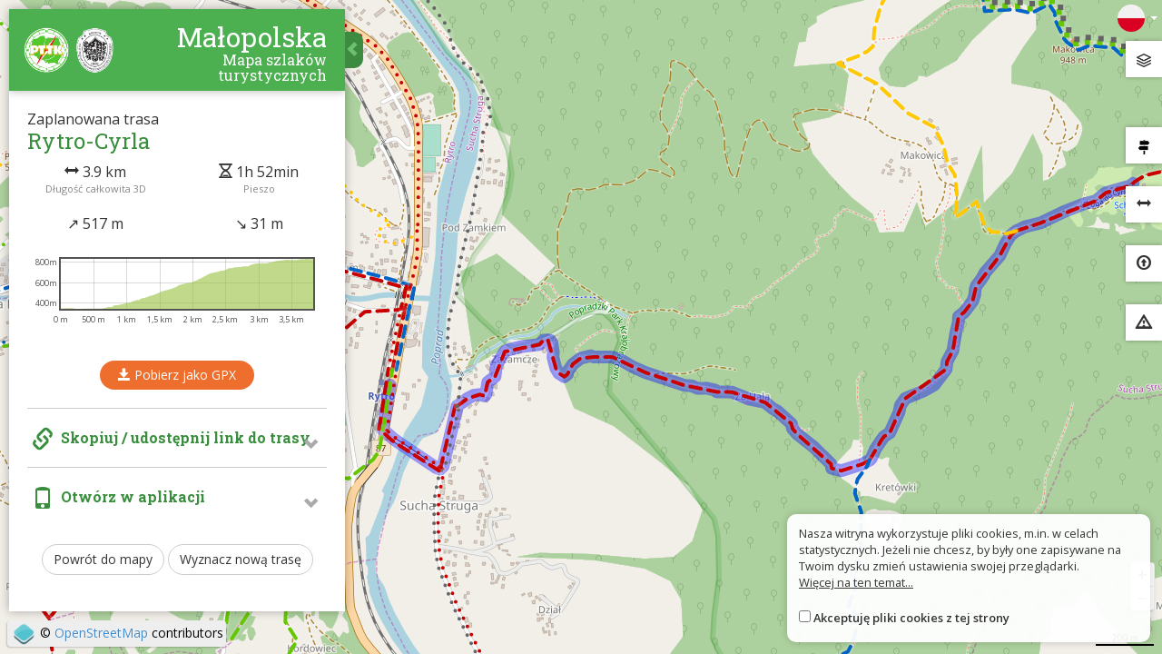

--- FILE ---
content_type: text/html; charset=UTF-8
request_url: https://malopolska.szlaki.pttk.pl/moj-plan/beggxkzz
body_size: 8083
content:



<!DOCTYPE html>
<html lang="pl">
<head>
    <meta charset="utf-8">
    <meta http-equiv="X-UA-Compatible" content="IE=edge">
    <meta name="viewport" content="width=device-width, initial-scale=1">
    <meta name="description" content="">
    <meta name="author" content="">


    <meta name="msapplication-square70x70logo" content="/smalltile.png"/>
    <meta name="msapplication-square150x150logo" content="/mediumtile.png"/>
    <meta name="msapplication-wide310x150logo" content="/widetile.png"/>
    <meta name="msapplication-square310x310logo" content="/largetile.png"/>
    <meta name="theme-color" content="#388e3c">

    <link rel="shortcut icon" href="/images/icons/favicon.ico" type="image/x-icon"/>
    <link rel="apple-touch-icon" sizes="57x57" href="/images/icons/apple-touch-icon-57x57.png">
    <link rel="apple-touch-icon" sizes="60x60" href="/images/icons/apple-touch-icon-60x60.png">
    <link rel="apple-touch-icon" sizes="72x72" href="/images/icons/apple-touch-icon-72x72.png">
    <link rel="apple-touch-icon" sizes="76x76" href="/images/icons/apple-touch-icon-76x76.png">
    <link rel="apple-touch-icon" sizes="114x114" href="/images/icons/apple-touch-icon-114x114.png">
    <link rel="apple-touch-icon" sizes="120x120" href="/images/icons/apple-touch-icon-120x120.png">
    <link rel="apple-touch-icon" sizes="144x144" href="/images/icons/apple-touch-icon-144x144.png">
    <link rel="apple-touch-icon" sizes="152x152" href="/images/icons/apple-touch-icon-152x152.png">
    <link rel="apple-touch-icon" sizes="180x180" href="/images/icons/apple-touch-icon-180x180.png">
    <link rel="icon" type="image/png" href="/images/icons/favicon-16x16.png" sizes="16x16">
    <link rel="icon" type="image/png" href="/images/icons/favicon-32x32.png" sizes="32x32">
    <link rel="icon" type="image/png" href="/images/icons/favicon-96x96.png" sizes="96x96">
    <link rel="icon" type="image/png" href="/images/icons/android-chrome-192x192.png" sizes="192x192">

    <!-- Bootstrap core CSS -->
    <link href="/assets/75133246/css/bootstrap.css" rel="stylesheet">
    <link href="/assets/75133246/css/lightbox.css" rel="stylesheet">
    <link href="/assets/75133246/css/style.css?v=1" rel="stylesheet">
    <link href="/assets/75133246/css/ol.css" rel="stylesheet">
    <link href="/assets/75133246/css/main.css" rel="stylesheet">

    <script src="/assets/75133246/js/jquery.js"></script>
    <script src="/assets/75133246/js/jquery-ui.min.js"></script>
    <script src="/assets/75133246/js/bootstrap.min.js"></script>
    <script src="/assets/75133246/js/lightbox.js"></script>
    <script src="/assets/75133246/js/script.js"></script>

    <link href='https://fonts.googleapis.com/css?family=Open+Sans:400,600,300&subset=latin,latin-ext' rel='stylesheet'
          type='text/css'>
    <link href='https://fonts.googleapis.com/css?family=Roboto+Slab:100,400,700&subset=latin,latin-ext' rel='stylesheet'
          type='text/css'>

            <meta property="og:title" content="Plan wycieczki Rytro-Cyrla - Szlaki turystyczne Małopolski"/>
            <meta property="og:description" content="Mobilny przewodnik skierowany do mieszkańców jak i turystów odwiedzających nasze miasto"/>
            <meta property="og:url" content="https://malopolska.szlaki.pttk.pl/moj-plan/beggxkzz"/>
            <meta property="og:locale" content="pl_PL"/>
            <meta property="og:image" content="https://malopolska.szlaki.pttk.pl/images/default.jpg"/>
    
    <title>Plan wycieczki Rytro-Cyrla - Szlaki turystyczne Małopolski</title>

    <base href="/"/>
</head>

<body class="page-map">

<div id="map" class="map-container"></div>
<div id="popup" class="ol-popup">
    <a href="#" class="closer">&times;</a>
    <div id="popup-content"></div>
</div>

<div class="hidden" id="lang"
     data-error="Błąd"
     data-back="Cofnij"
     data-set="Ustaw"
     data-add-point="Dodaj punkt"
     data-more="więcej"
     data-nav-start="początkowy"
     data-nav-via="pośredni"
     data-nav-end="docelowy"
     data-all="Wszystkie"
     data-none="Nie wybrano"
     data-picked="Wybrano"
     data-navigate-with-google="Nawiguj przez Google Maps"
></div>

<!--<div class="languages">
<a href="/en/moj-plan/beggxkzz"><img src="/assets/75133246/images/flag-en.png" alt="" /></a><a href="/de/moj-plan/beggxkzz"><img src="/assets/75133246/images/flag-de.png" alt="" /></a><a href="/sk/moj-plan/beggxkzz"><img src="/assets/75133246/images/flag-sk.png" alt="" /></a></div>-->

<div class="languages">
    <div class="dropdown border-block">
        <span data-toggle="dropdown">
            <img class="flag" src="/assets/8626df1b/img/flags/pl.png" alt="" />            <span class="caret"></span>
        </span>
        <ul class="dropdown-menu dropdown-menu-right shadow">
            <li><a href="/en/moj-plan/beggxkzz"><img class="flag" src="/assets/8626df1b/img/flags/en.png" alt="" /> English</a></li><li><a href="/de/moj-plan/beggxkzz"><img class="flag" src="/assets/8626df1b/img/flags/de.png" alt="" /> Deutsch</a></li><li><a href="/sk/moj-plan/beggxkzz"><img class="flag" src="/assets/8626df1b/img/flags/sk.png" alt="" /> Slovenský</a></li>        </ul>
    </div>
</div>
<div class="map-buttons">


    <div class="wrapper hoverable layers">
        <div class="view clickable" id="button-layers" data-modal="#layer-modal">
            <!--<span class="icon"><i class="glyphicon glyphicon-th-large"></i></span>-->
            <span class="icon"><img src="/assets/75133246/images/icon/layers.png" alt=""/></span>
            <span class="title">
					Zmień mapę					<div class="subtitle"></div>
				</span>
        </div>
    </div>


    <div class="wrapper hoverable">
        <div class="view clickable" id="display-trip" data-modal="#category-modal-trip">
            <span class="icon"><img src="/assets/75133246/images/icon/trail.png" alt=""/></span>
            <span class="title">
					Wybierz rodzaj szlaku					<div class="subtitle"></div>
				</span>
        </div>
    </div>

    <div class="wrapper hoverable">
        <div class="view clickable" id="display-poi" data-modal="#category-modal-object">
            <span class="icon"><i class="icon-trip-poi"></i></span>
            <span class="title">
					Pokaż miejsca					<div class="subtitle"></div>
				</span>

        </div>
    </div>

    <div class="wrapper hoverable">
        <div class="view clickable" id="button-measure">
            <span class="icon"><i class="glyphicon glyphicon-resize-horizontal"></i></span>
            <span class="title">Zmierz odległość</span>
        </div>
    </div>

    <div class="wrapper hoverable">
        <div class="view clickable" id="button-gpx">
            <span class="icon"><i class="glyphicon glyphicon-upload"></i></span>
            <label class="title" for="gpx-file">Wgraj plik GPX</label>
        </div>
    </div>

    <div class="wrapper hoverable">
        <div class="view clickable" id="wrong-sign" data-url="/znak-nie-tak">
            <span class="icon"><i class="glyphicon glyphicon-warning-sign"></i></span>
            <span class="title">Znak nie tak?</span>
        </div>
    </div>
</div>





<div class="modal fade category-picker object" tabindex="-1" role="dialog" id="category-modal-object">
	<div class="modal-dialog" role="document">
		<div class="modal-content">
			<div class="modal-header">
				<button type="button" class="close" data-dismiss="modal" aria-label="Zamknij"><span
							aria-hidden="true">&times;</span></button>
				<h4 class="modal-title">Kategorie miejsc</h4>
			</div>
			<div class="modal-body">
				
				<div class="pull-right mb-10">
					<button class="btn btn-xs btn-default all-checkbox">Zaznacz wszystkie</button>
					<button class="btn btn-xs btn-default none-checkbox">Odznacz wszystkie</button>					
				</div>
				
				<ul class="categories">
				                    					<li>
						<div class="title">
                            							    <span class="icon"><img src="/media/category/13/icon-xxxs.png" alt="" /></span>
                            							Zagospodarowanie turystyczne													</div>
						<span class="checker"><input value="13" type="checkbox" name="category[]" /></span>
													<ul>
																	<li>
										<label class="title">
                                            <input value="24" type="checkbox" name="category[]" />											<span class="icon"><img src="/media/category/24/icon-xxxs.png" alt="" /></span>
											Baza namiotowa										</label>
									</li>
																	<li>
										<label class="title">
                                            <input value="56" type="checkbox" name="category[]" />											<span class="icon"><img src="/media/category/56/icon-xxxs.png" alt="" /></span>
											GOPR/TOPR										</label>
									</li>
																	<li>
										<label class="title">
                                            <input value="20" type="checkbox" name="category[]" />											<span class="icon"><img src="/media/category/20/icon-xxxs.png" alt="" /></span>
											Schroniska górskie PTTK										</label>
									</li>
																	<li>
										<label class="title">
                                            <input value="22" type="checkbox" name="category[]" />											<span class="icon"><img src="/media/category/22/icon-xxxs.png" alt="" /></span>
											Inne schronisko										</label>
									</li>
																	<li>
										<label class="title">
                                            <input value="64" type="checkbox" name="category[]" />											<span class="icon"><img src="/media/category/64/icon-xxxs.png" alt="" /></span>
											Parking										</label>
									</li>
																	<li>
										<label class="title">
                                            <input value="69" type="checkbox" name="category[]" />											<span class="icon"><img src="/media/category/69/icon-xxxs.png" alt="" /></span>
											Pole namiotowe										</label>
									</li>
																	<li>
										<label class="title">
                                            <input value="68" type="checkbox" name="category[]" />											<span class="icon"><img src="/media/category/68/icon-xxxs.png" alt="" /></span>
											Punkt informacji turystycznej										</label>
									</li>
																	<li>
										<label class="title">
                                            <input value="73" type="checkbox" name="category[]" />											<span class="icon"><img src="/media/category/73/icon-xxxs.png" alt="" /></span>
											Stacja kolejowa										</label>
									</li>
																	<li>
										<label class="title">
                                            <input value="70" type="checkbox" name="category[]" />											<span class="icon"><img src="/media/category/70/icon-xxxs.png" alt="" /></span>
											Tablica informacyjna										</label>
									</li>
																	<li>
										<label class="title">
                                            <input value="77" type="checkbox" name="category[]" />											<span class="icon"><img src="/media/category/77/icon-xxxs.png" alt="" /></span>
											Wieża widokowa										</label>
									</li>
																	<li>
										<label class="title">
                                            <input value="76" type="checkbox" name="category[]" />											<span class="icon"><img src="/media/category/76/icon-xxxs.png" alt="" /></span>
											Wyciąg kabinowy										</label>
									</li>
																	<li>
										<label class="title">
                                            <input value="79" type="checkbox" name="category[]" />											<span class="icon"><img src="/media/category/79/icon-xxxs.png" alt="" /></span>
											Wyciąg orczykowy										</label>
									</li>
																	<li>
										<label class="title">
                                            <input value="87" type="checkbox" name="category[]" />											<span class="icon"><img src="/media/category/87/icon-xxxs.png" alt="" /></span>
											Inny obiekt krajoznawczy										</label>
									</li>
																	<li>
										<label class="title">
                                            <input value="60" type="checkbox" name="category[]" />											<span class="icon"><img src="/media/category/60/icon-xxxs.png" alt="" /></span>
											Inne zagospodarowanie turystyczne										</label>
									</li>
																	<li>
										<label class="title">
                                            <input value="84" type="checkbox" name="category[]" />											<span class="icon"><img src="/media/category/84/icon-xxxs.png" alt="" /></span>
											Inna atrakcja turystyczna										</label>
									</li>
															</ul>
											</li>
				                    					<li>
						<div class="title">
                            							    <span class="icon"><img src="/media/category/14/icon-xxxs.png" alt="" /></span>
                            							Punkty terenowe													</div>
						<span class="checker"><input value="14" type="checkbox" name="category[]" /></span>
													<ul>
																	<li>
										<label class="title">
                                            <input value="81" type="checkbox" name="category[]" />											<span class="icon"><img src="/media/category/81/icon-xxxs.png" alt="" /></span>
											Dolina										</label>
									</li>
																	<li>
										<label class="title">
                                            <input value="83" type="checkbox" name="category[]" />											<span class="icon"><img src="/media/category/83/icon-xxxs.png" alt="" /></span>
											Miejscowość										</label>
									</li>
																	<li>
										<label class="title">
                                            <input value="17" type="checkbox" name="category[]" />											<span class="icon"><img src="/media/category/17/icon-xxxs.png" alt="" /></span>
											Szczyt										</label>
									</li>
																	<li>
										<label class="title">
                                            <input value="18" type="checkbox" name="category[]" />											<span class="icon"><img src="/media/category/18/icon-xxxs.png" alt="" /></span>
											Przełęcz										</label>
									</li>
																	<li>
										<label class="title">
                                            <input value="19" type="checkbox" name="category[]" />											<span class="icon"><img src="/media/category/19/icon-xxxs.png" alt="" /></span>
											Polana										</label>
									</li>
															</ul>
											</li>
				                    					<li>
						<div class="title">
                            							    <span class="icon"><img src="/media/category/15/icon-xxxs.png" alt="" /></span>
                            							Przyroda													</div>
						<span class="checker"><input value="15" type="checkbox" name="category[]" /></span>
													<ul>
																	<li>
										<label class="title">
                                            <input value="40" type="checkbox" name="category[]" />											<span class="icon"><img src="/media/category/40/icon-xxxs.png" alt="" /></span>
											Ciekawy obiekt przyrodniczy										</label>
									</li>
																	<li>
										<label class="title">
                                            <input value="82" type="checkbox" name="category[]" />											<span class="icon"><img src="/media/category/82/icon-xxxs.png" alt="" /></span>
											Las										</label>
									</li>
																	<li>
										<label class="title">
                                            <input value="86" type="checkbox" name="category[]" />											<span class="icon"><img src="/media/category/86/icon-xxxs.png" alt="" /></span>
											Wodospad										</label>
									</li>
																	<li>
										<label class="title">
                                            <input value="25" type="checkbox" name="category[]" />											<span class="icon"><img src="/media/category/25/icon-xxxs.png" alt="" /></span>
											Park narodowy										</label>
									</li>
																	<li>
										<label class="title">
                                            <input value="26" type="checkbox" name="category[]" />											<span class="icon"><img src="/media/category/26/icon-xxxs.png" alt="" /></span>
											Park Krajobrazowy										</label>
									</li>
																	<li>
										<label class="title">
                                            <input value="27" type="checkbox" name="category[]" />											<span class="icon"><img src="/media/category/27/icon-xxxs.png" alt="" /></span>
											Rezerwat										</label>
									</li>
																	<li>
										<label class="title">
                                            <input value="28" type="checkbox" name="category[]" />											<span class="icon"><img src="/media/category/28/icon-xxxs.png" alt="" /></span>
											Jaskinia										</label>
									</li>
																	<li>
										<label class="title">
                                            <input value="29" type="checkbox" name="category[]" />											<span class="icon"><img src="/media/category/29/icon-xxxs.png" alt="" /></span>
											Zbiornik wodny										</label>
									</li>
																	<li>
										<label class="title">
                                            <input value="49" type="checkbox" name="category[]" />											<span class="icon"><img src="/media/category/49/icon-xxxs.png" alt="" /></span>
											Skałka										</label>
									</li>
																	<li>
										<label class="title">
                                            <input value="75" type="checkbox" name="category[]" />											<span class="icon"><img src="/media/category/75/icon-xxxs.png" alt="" /></span>
											Źródła i ujęcia wody										</label>
									</li>
															</ul>
											</li>
				                    					<li>
						<div class="title">
                            							    <span class="icon"><img src="/media/category/16/icon-xxxs.png" alt="" /></span>
                            							Kultura													</div>
						<span class="checker"><input value="16" type="checkbox" name="category[]" /></span>
													<ul>
																	<li>
										<label class="title">
                                            <input value="85" type="checkbox" name="category[]" />											<span class="icon"><img src="/media/category/85/icon-xxxs.png" alt="" /></span>
											Cmentarz zabytkowy										</label>
									</li>
																	<li>
										<label class="title">
                                            <input value="93" type="checkbox" name="category[]" />											<span class="icon"><img src="/media/category/93/icon-xxxs.png" alt="" /></span>
											Osoba										</label>
									</li>
																	<li>
										<label class="title">
                                            <input value="88" type="checkbox" name="category[]" />											<span class="icon"><img src="/media/category/88/icon-xxxs.png" alt="" /></span>
											Kościół murowany										</label>
									</li>
																	<li>
										<label class="title">
                                            <input value="31" type="checkbox" name="category[]" />											<span class="icon"><img src="/media/category/31/icon-xxxs.png" alt="" /></span>
											Muzeum										</label>
									</li>
																	<li>
										<label class="title">
                                            <input value="32" type="checkbox" name="category[]" />											<span class="icon"><img src="/media/category/32/icon-xxxs.png" alt="" /></span>
											Kościół drewniany										</label>
									</li>
																	<li>
										<label class="title">
                                            <input value="42" type="checkbox" name="category[]" />											<span class="icon"><img src="/media/category/42/icon-xxxs.png" alt="" /></span>
											Cerkiew drewniana										</label>
									</li>
																	<li>
										<label class="title">
                                            <input value="44" type="checkbox" name="category[]" />											<span class="icon"><img src="/media/category/44/icon-xxxs.png" alt="" /></span>
											Dwór drewniany										</label>
									</li>
																	<li>
										<label class="title">
                                            <input value="34" type="checkbox" name="category[]" />											<span class="icon"><img src="/media/category/34/icon-xxxs.png" alt="" /></span>
											Kapliczka										</label>
									</li>
																	<li>
										<label class="title">
                                            <input value="41" type="checkbox" name="category[]" />											<span class="icon"><img src="/media/category/41/icon-xxxs.png" alt="" /></span>
											Dwór murowany										</label>
									</li>
																	<li>
										<label class="title">
                                            <input value="35" type="checkbox" name="category[]" />											<span class="icon"><img src="/media/category/35/icon-xxxs.png" alt="" /></span>
											Pomnik										</label>
									</li>
																	<li>
										<label class="title">
                                            <input value="45" type="checkbox" name="category[]" />											<span class="icon"><img src="/media/category/45/icon-xxxs.png" alt="" /></span>
											Inny obiekt zabytkowy										</label>
									</li>
																	<li>
										<label class="title">
                                            <input value="50" type="checkbox" name="category[]" />											<span class="icon"><img src="/media/category/50/icon-xxxs.png" alt="" /></span>
											Świecki zabytek architektury drewnianej										</label>
									</li>
																	<li>
										<label class="title">
                                            <input value="51" type="checkbox" name="category[]" />											<span class="icon"><img src="/media/category/51/icon-xxxs.png" alt="" /></span>
											Zamek										</label>
									</li>
															</ul>
											</li>
				                    					<li>
						<div class="title">
                            							    <span class="icon"><img src="/media/category/98/icon-xxxs.png" alt="" /></span>
                            							Zgłoszenia													</div>
						<span class="checker"><input value="98" type="checkbox" name="category[]" /></span>
													<ul>
																	<li>
										<label class="title">
                                            <input value="99" type="checkbox" name="category[]" />											<span class="icon"><img src="/media/category/98/icon-xxxs.png" alt="" /></span>
											Ostrzeżenie										</label>
									</li>
															</ul>
											</li>
								</ul>
			</div>
			<div class="modal-footer">
				<button type="button" class="btn btn-default round action-hide" data-dismiss="modal">Ukryj wszystkie</button>
				<button type="button" class="btn btn-primary action-show" data-dismiss="modal">Pokaż wybrane</button>
			</div>
		</div>
	</div>
</div>


<div class="modal fade category-picker trip" tabindex="-1" role="dialog" id="category-modal-trip">
	<div class="modal-dialog" role="document">
		<div class="modal-content">
			<div class="modal-header">
				<button type="button" class="close" data-dismiss="modal" aria-label="Zamknij"><span
							aria-hidden="true">&times;</span></button>
				<h4 class="modal-title">Rodzaje szlaków</h4>
			</div>
			<div class="modal-body">
				
				<div class="pull-right mb-10">
					<button class="btn btn-xs btn-default all-checkbox">Zaznacz wszystkie</button>
					<button class="btn btn-xs btn-default none-checkbox">Odznacz wszystkie</button>					
				</div>
				
				<ul class="categories">
				                    					<li>
						<div class="title">
                                                            <span class="trail-sign foot" data-title=""><span class="color" style="background-color:#dd0000"></span></span>                            							pieszy															<div class="line "></div>
													</div>
						<span class="checker"><input value="2" checked="checked" type="checkbox" name="category[]" /></span>
											</li>
				                    					<li>
						<div class="title">
                                                            <span class="trail-sign bike" data-title=""><span class="color" style="background-color:#dd0000"></span></span>                            							rowerowy															<div class="line dotted"></div>
													</div>
						<span class="checker"><input value="3" checked="checked" type="checkbox" name="category[]" /></span>
											</li>
				                    					<li>
						<div class="title">
                                                            <span class="trail-sign misc" data-title=""><span class="color" style="background-color:#dd0000"></span></span>                            							historyczny															<div class="line "></div>
													</div>
						<span class="checker"><input value="4" checked="checked" type="checkbox" name="category[]" /></span>
											</li>
				                    					<li>
						<div class="title">
                                                            <span class="trail-sign misc" data-title=""><span class="color" style="background-color:#dd0000"></span></span>                            							spacerowy															<div class="line "></div>
													</div>
						<span class="checker"><input value="5" checked="checked" type="checkbox" name="category[]" /></span>
											</li>
				                    					<li>
						<div class="title">
                                                            <span class="trail-sign misc" data-title=""><span class="color" style="background-color:#dd0000"></span></span>                            							przyrodniczy															<div class="line "></div>
													</div>
						<span class="checker"><input value="6" checked="checked" type="checkbox" name="category[]" /></span>
											</li>
				                    					<li>
						<div class="title">
                                                            <span class="trail-sign misc" data-title=""><span class="color" style="background-color:#dd0000"></span></span>                            							chatkowy															<div class="line "></div>
													</div>
						<span class="checker"><input value="7" checked="checked" type="checkbox" name="category[]" /></span>
											</li>
				                    					<li>
						<div class="title">
                                                            <span class="trail-sign misc" data-title=""><span class="color" style="background-color:#dd0000"></span></span>                            							narciarski															<div class="line "></div>
													</div>
						<span class="checker"><input value="8" checked="checked" type="checkbox" name="category[]" /></span>
											</li>
				                    					<li>
						<div class="title">
                                                            <span class="trail-sign misc" data-title=""><span class="color" style="background-color:#dd0000"></span></span>                            							konny															<div class="line "></div>
													</div>
						<span class="checker"><input value="9" checked="checked" type="checkbox" name="category[]" /></span>
											</li>
				                    					<li>
						<div class="title">
                                                            <span class="trail-sign misc" data-title=""><span class="color" style="background-color:#dd0000"></span></span>                            							edukacyjny															<div class="line square"></div>
													</div>
						<span class="checker"><input value="10" checked="checked" type="checkbox" name="category[]" /></span>
											</li>
				                    					<li>
						<div class="title">
                                                            <span class="trail-sign misc" data-title=""><span class="color" style="background-color:#dd0000"></span></span>                            							tematyczny															<div class="line "></div>
													</div>
						<span class="checker"><input value="11" checked="checked" type="checkbox" name="category[]" /></span>
											</li>
				                    					<li>
						<div class="title">
                                                            <span class="trail-sign misc" data-title=""><span class="color" style="background-color:#dd0000"></span></span>                            							pielgrzymkowy															<div class="line "></div>
													</div>
						<span class="checker"><input value="39" checked="checked" type="checkbox" name="category[]" /></span>
											</li>
				                    					<li>
						<div class="title">
                                                            <span class="trail-sign misc" data-title=""><span class="color" style="background-color:#dd0000"></span></span>                            							rowerowy MTB															<div class="line dotted"></div>
													</div>
						<span class="checker"><input value="90" checked="checked" type="checkbox" name="category[]" /></span>
											</li>
				                    					<li>
						<div class="title">
                                                            <span class="trail-sign misc" data-title=""><span class="color" style="background-color:#dd0000"></span></span>                            							projektowany															<div class="line "></div>
													</div>
						<span class="checker"><input value="92" checked="checked" type="checkbox" name="category[]" /></span>
											</li>
				                    					<li>
						<div class="title">
                                                            <span class="trail-sign misc" data-title=""><span class="color" style="background-color:#dd0000"></span></span>                            							Inny															<div class="line "></div>
													</div>
						<span class="checker"><input value="94" checked="checked" type="checkbox" name="category[]" /></span>
											</li>
				                    					<li>
						<div class="title">
                                                            <span class="trail-sign misc" data-title=""><span class="color" style="background-color:#dd0000"></span></span>                            							Do obiektu krajoznawczego															<div class="line "></div>
													</div>
						<span class="checker"><input value="95" checked="checked" type="checkbox" name="category[]" /></span>
											</li>
				                    					<li>
						<div class="title">
                                                            <span class="trail-sign misc" data-title=""><span class="color" style="background-color:#dd0000"></span></span>                            							Nordic-walking															<div class="line "></div>
													</div>
						<span class="checker"><input value="96" checked="checked" type="checkbox" name="category[]" /></span>
											</li>
				                    					<li>
						<div class="title">
                                                            <span class="trail-sign misc" data-title=""><span class="color" style="background-color:#dd0000"></span></span>                            							Dojściowy															<div class="line "></div>
													</div>
						<span class="checker"><input value="97" checked="checked" type="checkbox" name="category[]" /></span>
											</li>
								</ul>
			</div>
			<div class="modal-footer">
				<button type="button" class="btn btn-default round action-hide" data-dismiss="modal">Ukryj wszystkie</button>
				<button type="button" class="btn btn-primary action-show" data-dismiss="modal">Pokaż wybrane</button>
			</div>
		</div>
	</div>
</div>
<div class="modal fade layer-picker" tabindex="-1" role="dialog" id="layer-modal">
    <div class="modal-dialog" role="document">
        <div class="modal-content">
            <div class="modal-header">
                <button type="button" class="close" data-dismiss="modal" aria-label="Zamknij"><span
                            aria-hidden="true">&times;</span></button>
                <h4 class="modal-title">Wybierz mapę</h4>
            </div>
            <div class="modal-body">

                <div id="base-layers">
                                            <div class="wrapper">
                        <span class="layer active" data-layer="osm">
                            <span class="icon"><i class="glyphicon glyphicon-ok"></i></span>
                            <img src="/assets/75133246/images/layer/osm.png" alt=""/>
                        </span>
                            <span class="title">Open Street Map PL/SK</span>
                        </div>
                                            <div class="wrapper">
                        <span class="layer" data-layer="orto">
                            <span class="icon"><i class="glyphicon glyphicon-ok"></i></span>
                            <img src="/assets/75133246/images/layer/orto.png" alt=""/>
                        </span>
                            <span class="title">Ortofotomapa PL</span>
                        </div>
                                            <div class="wrapper">
                        <span class="layer" data-layer="topo">
                            <span class="icon"><i class="glyphicon glyphicon-ok"></i></span>
                            <img src="/assets/75133246/images/layer/topo.png" alt=""/>
                        </span>
                            <span class="title">Mapa topograficzna PL</span>
                        </div>
                                            <div class="wrapper">
                        <span class="layer" data-layer="compass">
                            <span class="icon"><i class="glyphicon glyphicon-ok"></i></span>
                            <img src="/assets/75133246/images/layer/compass.png" alt=""/>
                        </span>
                            <span class="title">Mapa turystyczna PL/SK</span>
                        </div>
                                            <div class="wrapper">
                        <span class="layer" data-layer="ortosk">
                            <span class="icon"><i class="glyphicon glyphicon-ok"></i></span>
                            <img src="/assets/75133246/images/layer/ortosk.png" alt=""/>
                        </span>
                            <span class="title">Ortofotomapa SK</span>
                        </div>
                                    </div>

                                    <h5>Warstwy do nałożenia, z przezroczystością</h5>

                    <div id="overlay-layers">
                                                    <div class="wrapper">
						<span class="layer" data-layer="relief">
							<span class="icon"><i class="glyphicon glyphicon-ok"></i></span>
							<img src="/assets/75133246/images/layer/relief.png" alt=""/>
						</span>
                                <span class="title">Rzeźba terenu PL</span>
                                                                    <input type="range" min="20" max="100" value="80" step="20" class="slider"
                                           id="relief-opacity" style="display: none">
                                                            </div>
                                            </div>

                
                <div class="text-muted mt-20" style="font-size: 0.7em">
                                            Ortofotomapa PL, Mapa topograficzna PL, Rzeźba terenu PL &copy; geoportal.gov.pl <br>Ortofotomapa SK &copy; zbgisws.skgeodesy.sk (GKÚ Bratislava) <br>Mapa turystyczna PL/SK &copy; Wydawnictwo Compass, Kraków PL <br>Open Street Map PL/SK &copy; autorzy OpenStreetMap                                    </div>
            </div>
        </div>
    </div>
</div>

<div class="modal fade" tabindex="-1" role="dialog" id="alert-modal">
    <div class="modal-dialog" role="document">
        <div class="modal-content">
            <div class="modal-header">
                <button type="button" class="close" data-dismiss="modal" aria-label="Zamknij"><span
                            aria-hidden="true">&times;</span></button>
                <h4 class="modal-title"></h4>
            </div>
            <div class="modal-body">

            </div>
            <div class="modal-footer">
                <div class="text-center">
                    <button type="button" data-dismiss="modal" class="btn btn-primary">OK</button>
                </div>
            </div>
        </div>
    </div>
</div>

<form id="upload-gpx" action="/map/uploadGpx" style="display: none">
    <input type="text" class="form-control" name="name">
    <input type="file" id="gpx-file" name="gpx" accept=".gpx">
</form>

<div class="modal fade" tabindex="-1" role="dialog" id="gpx-modal" data-backdrop="static" data-keyboard="false">
    <div class="modal-dialog" role="document">
        <div class="modal-content">
            <div class="modal-header">
                <h4 class="modal-title">Wgraj plik GPX</h4>
            </div>
            <div class="modal-body">
            </div>
        </div>
    </div>
</div>


<div id="wrong-sign-text" class="hidden">
    <p>Jeśli wiesz o miejscu, w którym szlak jest nieprawidłowo oznakowany, zaznacz je na mapie prawym przyciskiem i wybierz opcję Znak nie tak?</p>
    <p class="text-center">
        <img src="/assets/75133246/images/sign-info-pl.png" alt="">
    </p>
</div>


    <div class="hidden" id="map-settings"  data-compass-max-zoom="15"></div>





<div id="panel" class="side-panel">
    <div class="view top">
	<a href="/"><img src="/assets/75133246/images/logo.png" class="img-responsive" alt="Logo"></a>
	<h2>
		Małopolska		<div class="subtitle">Mapa szlaków turystycznych</div>
	</h2>
	<button class="toggle">
		<span class="glyphicon glyphicon-chevron-left"></span>
	</button>
</div>
    <div class="view center-bottom with-scroll">	
		<div class="scrollview">

            

Zaplanowana trasa
<h3 class="mt-0 mb-10">Rytro-Cyrla</h3>

<div class="row text-center mb-20">
    <div class="col-xs-6">
        <i class="glyphicon glyphicon-resize-horizontal"></i> 3.9 km        <div class="desc">Długość całkowita 3D</div>
    </div>
    <div class="col-xs-6">
        <i class="icon-duration"></i> 1h 52min        <div class="desc">Pieszo</div>
    </div>
</div>

<div class="row text-center mb-20">
    <div class="col-xs-6">↗ 517 m</div>
    <div class="col-xs-6">↘ 31 m</div>
</div>

<div class="plot-view" id="plot"></div>

<div class="text-center pb-20">
    <a href="/map/gpx?code=beggxkzz" class="btn btn-primary save-trip mt-20">
        <i class="glyphicon glyphicon-save"></i>
        Pobierz jako GPX    </a>
</div>


<div id="save" class="filter-box">
    <div class="filter-header collapse collapsed" data-toggle="collapse" data-target="#save .filter-form">
        <i class="glyphicon glyphicon-link"></i>
        Skopiuj / udostępnij link do trasy        <span class="toggle glyphicon glyphicon-chevron-up"></span>
    </div>
    <div class="filter-form collapse">
        <div class="text-center padding">

            <p class="midgrey-txt">
                Skopiuj do schowka poniższy adres            </p>
            <textarea rows="2" readonly class="form-control" aria-label="Adres URL">https://malopolska.szlaki.pttk.pl/moj-plan/beggxkzz</textarea>
            <div class="text-center pb-20">
                <button id="copy-to-clipboard" class="btn btn-primary btn-sm mt-20">
                    <span class="glyphicon glyphicon-chevron-right"></span>
                    Skopiuj do schowka                </button>
            </div>
            <div class="alert alert-success" id="copied-to-clipboard" style="display: none;">Skopiowano</div>

            <p class="midgrey-txt">
                Zachowaj go i wklej (Ctrl+V) w przeglądarce, aby ponownie wczytać wycieczkę            </p>
        </div>
    </div>
</div>

<div id="smartphone" class="filter-box">
    <div class="filter-header collapse collapsed" data-toggle="collapse" data-target="#smartphone .filter-form">
        <i class="glyphicon glyphicon-phone"></i>
        Otwórz w aplikacji        <span class="toggle glyphicon glyphicon-chevron-up"></span>
    </div>
    <div class="filter-form collapse">
        <div class="text-center padding">
            <p class="midgrey-txt">
                Zeskanuj poniższy fotokod za pomocą aplikacji mobilnej PTTK Małopolska i ruszaj w trasę!            </p>
            <p class="app-code mt-40">
                <img src="/map/qr?code=beggxkzz" alt="" /><br>
                beggxkzz            </p>
            <div class="app-links mt-20 mb-20 text-center">
                <a href="https://itunes.apple.com/pl/app/szlaki-turystyczne-ma-opolski/id1058892442" target="_blank">
                    <img src="/assets/75133246/images/ios.png" alt="iOS">
                </a>
                <a href="https://play.google.com/store/apps/details?id=pl.treespot.amistad.pttkmalopolska" target="_blank">
                    <img src="/assets/75133246/images/android.png" alt="Android">
                </a>
            </div>
        </div>
    </div>
</div>			
			<div class="text-center pb-20 pt-20">				
				<a href="/mapa" class="btn btn-default btn-small round">Powrót do mapy</a>	
				<a href="/mapa#trasa" class="btn btn-default btn-small round">Wyznacz nową trasę</a>	
			</div>
			
		</div>
    </div>

</div>

<script type="text/javascript">
	
	$(function() {
		App.map = new TSMap({"lat":50.064838,"lon":19.945058,"zoom":13,"route":{"type":"FeatureCollection","features":[{"type":"Feature","properties":{"length":0.15449099511467657,"rev":1},"geometry":{"type":"LineString","coordinates":[[20.680641810467957,49.48627932653636,347.585211661342],[20.680575,49.485958,347.45],[20.6803,49.484908,349.08]]},"id":"3060a"},{"type":"Feature","properties":{"length":0.237902,"rev":1},"geometry":{"type":"LineString","coordinates":[[20.6803,49.484908,349.08],[20.68079254,49.48462626,346.75],[20.68114048,49.48446913,342.24],[20.68281961,49.48374256,344.48],[20.68299908,49.48370138,344.6]]},"id":3472},{"type":"Feature","properties":{"length":0.224979,"rev":0},"geometry":{"type":"LineString","coordinates":[[20.68299908,49.48370138,344.6],[20.6831372,49.48378897,344.55],[20.6838076,49.48563631,344.62]]},"id":2324},{"type":"Feature","properties":{"length":1.85248,"rev":0},"geometry":{"type":"LineString","coordinates":[[20.6838076,49.48563631,344.62],[20.684301,49.485869,350.07],[20.684592,49.485967,353.22],[20.6848675,49.485988,357.39],[20.68510048,49.48594593,362.65],[20.68517367,49.486007,361.86],[20.68525016,49.48636753,357.98],[20.685595,49.486537,376.2],[20.68566684,49.48690189,377.21],[20.686054,49.48730367,382.91],[20.68613879,49.48734259,385.26],[20.68681067,49.48745567,391.96],[20.68770186,49.48752454,402.82],[20.68788,49.487658,403.67],[20.688096,49.487662,406.72],[20.688208,49.487649,408.25],[20.688281,49.487583,410.43],[20.688351,49.487299,419.26],[20.68833773,49.48712303,422.66],[20.68847274,49.48679003,430.28],[20.68860373,49.48664603,426.52],[20.68886973,49.48653503,436.39],[20.689008,49.486601,442.33],[20.68905194,49.48671439,446.94],[20.68927595,49.48692239,448.52],[20.68964754,49.48710322,454.42],[20.69012046,49.48717932,461.74],[20.69026746,49.48713932,467.45],[20.69114846,49.48713733,476.91],[20.69162946,49.48701733,486.27],[20.69212147,49.48683233,497.03],[20.69270847,49.48666233,512.27],[20.69456314,49.48626815,536.64],[20.69489671,49.48625563,542.12],[20.69517914,49.48617515,548.86],[20.69558814,49.48618415,554.91],[20.69599714,49.48612615,565.83],[20.696073,49.48607,572.78],[20.69678723,49.4860632,582.06],[20.69762964,49.48584352,592.08],[20.69836677,49.48574642,599.89],[20.698717,49.485558,600.21],[20.69893413,49.48548561,608.59],[20.69960569,49.48509184,623.95],[20.69965543,49.48494529,634.04],[20.69986492,49.48478582,636.71],[20.7006535,49.48438214,662.6],[20.7014775,49.48385414,690.4],[20.701511,49.483723,692.33],[20.701958,49.483648,696.77],[20.702985,49.48386,708.12],[20.703304,49.483977,712.16]]},"id":2732},{"type":"Feature","properties":{"length":0.986589,"rev":0},"geometry":{"type":"LineString","coordinates":[[20.703304,49.483977,712.16],[20.703384,49.484027,716.6],[20.703577,49.484316,717.43],[20.703866,49.484594,724.22],[20.70398852,49.48469937,727.46],[20.704257,49.484815,739.81],[20.704697,49.48545,743.98],[20.70475736,49.48565518,750.14],[20.70498869,49.48586726,750.03],[20.70587398,49.48610418,753.88],[20.706357,49.486283,759.42],[20.70692082,49.48676437,758.88],[20.70696082,49.48700037,770.83],[20.70723582,49.48733237,779.93],[20.70738225,49.48790083,787.95],[20.70749625,49.48820083,790.84],[20.70750825,49.48838183,786.27],[20.707774,49.488515,790.9],[20.708175,49.488857,787.39],[20.70827,49.489033,789.15],[20.708294,49.489221,793.42],[20.708346,49.489322,797.22],[20.708593,49.489535,797.91],[20.708764,49.489737,803.33],[20.709457,49.49025,813.34],[20.709716,49.490615,816.1],[20.70997636,49.49088029,819.23],[20.71023936,49.49101029,820.14]]},"id":340},{"type":"Feature","properties":{"length":0.4365032289175538,"rev":0},"geometry":{"type":"LineString","coordinates":[[20.71023936,49.49101029,820.14],[20.71065336,49.49114029,824.88],[20.71137778,49.49125331,821.65],[20.712479,49.491598,820.05],[20.713404,49.491833,829.53],[20.714002,49.491934,830.07],[20.714472,49.492181,832.58],[20.715197,49.492304,830.21],[20.715641,49.492398,830.13],[20.715758337409408,49.49247261455778,832.6512499765422]]},"id":"466a"}]},"target":"map","url":"\/map\/data","view":"plan"})
    })

</script>

<script>var AssetsUrl = '/assets/75133246'</script>

	<div id="accept-cookies-question">
		Nasza witryna wykorzystuje pliki cookies, m.in. w celach statystycznych. Jeżeli nie chcesz, by były one zapisywane na Twoim dysku zmień ustawienia swojej przeglądarki.<br>
		<a href="https://pl.wikipedia.org/wiki/HTTP_cookie"> Więcej na ten temat...</a> <br>
        <br>
		<input type="checkbox" value="1" id="accept-cookies"/> <label for="accept-cookies">Akceptuję pliki cookies z tej strony</label>
	</div>

	<script>
		$(function() {
			$('#accept-cookies-question input').change(function() {
				App.setCookie('accept', 1, 360)
				$('#accept-cookies-question').fadeOut('fast')
			})
		})
	</script>
	
	<style>
		#accept-cookies-question {
			position: fixed;
			bottom: 1em;
			right: 1em;
            width: 400px;
			background: rgba(255, 255, 255, 0.95);
			padding: 1em;
			color: #333;
			z-index: 10000;
            border-radius: 10px;
            box-shadow: 0 0 10px rgba(0, 0, 0, 0.2);
            font-size: 0.8em;
            max-width: 90%;
		}
		
		#accept-cookies-question a {
			color: #333;
			text-decoration: underline;
		}
	</style>
		

<script type="text/javascript" src="/assets/bee68d18/lib/flot.js"></script>
<script type="text/javascript" src="/assets/75133246/js/map-lib.min.js"></script>
<script type="text/javascript" src="/assets/75133246/js/view/map.js"></script>
</body>
</html>

